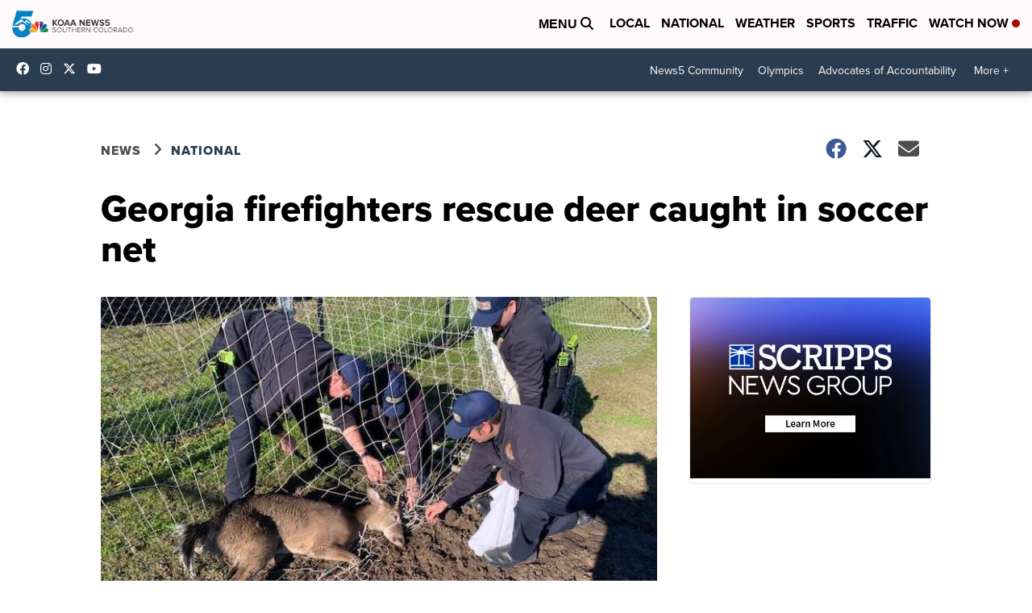

--- FILE ---
content_type: application/javascript; charset=utf-8
request_url: https://fundingchoicesmessages.google.com/f/AGSKWxVhhFTfjKA60DUjUilyNQ--Q40VXuBQ2-HiXepvJyeLyD2enV53KOHo8zaUqPl_4a38-tivLB_zPbkRpZ9m8CVdWoKh0jueywT56dHWe1s2K6NMnL7Ujk3TFvrgz5MuWCVAJzmJ_pUpG_DGr5DNGsrE2Wtma8d939z51VieN07zRLqYE_YKJkUkMM4r/_/flashad3._mailLoginAd.&ad_box_/advscript.?adslot=
body_size: -1291
content:
window['6e8e62f3-3900-463b-8267-fc1392536cd2'] = true;